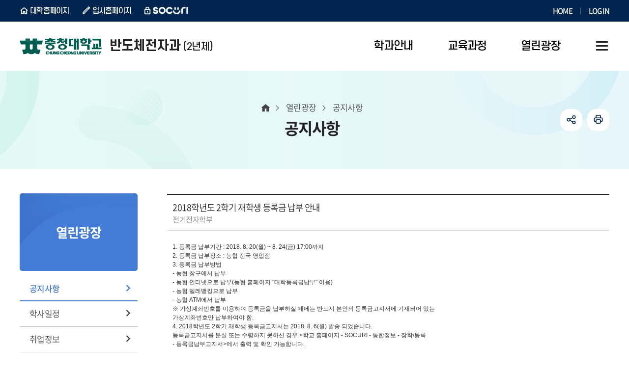

--- FILE ---
content_type: text/html;charset=UTF-8
request_url: https://www.ok.ac.kr/ee/selectBbsNttView.do;jsessionid=47EE918BD5DDFDC83A3DC3FD0F9E5F84?key=735&bbsNo=150&nttNo=6628&searchCtgry=&searchCnd=all&searchKrwd=&integrDeptCode=&pageIndex=5
body_size: 33529
content:










<!DOCTYPE html>
<html lang="ko">
<head>
    <meta charset="utf-8"/>
    <meta http-equiv="X-UA-Compatible" content="IE=Edge"/>
    <meta name="viewport" content="width=device-width, height=device-height, initial-scale=1.0, maximum-scale=2.0, minimum-scale=1.0, user-scalable=yes"/>
    <meta name="keywords" content="반도체전자과"/>
    <meta name="description" content="반도체전자과"/>
    <link rel="shortcut icon" href="/common/images/favicon.ico"/>
    <link rel="stylesheet" type="text/css" href="/common/css/font.css"/>
    <link rel="stylesheet" href="/site/ee/css/sub.css">
    <script src="/common/js/jquery-1.12.4.min.js"></script>
    <script src="/common/js/program.min.js"></script>
    <script src="/common/js/plugins.js"></script>
    <script src="/common/js/layout.js"></script>
    <script src="/site/public/js/common.js"></script>
    <script src="/site/public/js/sub.js"></script>
    <title>공지사항 - 반도체전자과</title>
</head>

<body id="ee" class="ee page735">
<div id="wrapper">

    <header id="header">
        


<div class="accessibility">
    <a href="#contents">본문 바로가기</a>
</div>





<div class="gnb">
    <div class="wrap">
        <div class="site">
            <ul class="site_list">
                <li class="site_item n1"><a href="/www/index.do" class="site_anchor" target="_blank" title="새창" rel="noopener noreferrer">대학홈페이지</a></li>
                <li class="site_item n2"><a href="/ipsi/index.do" class="site_anchor" target="_blank" title="새창" rel="noopener noreferrer">입시홈페이지</a></li>
                <li class="site_item n3"><a href="https://socuri.ok.ac.kr" class="site_anchor" target="_blank" title="새창" rel="noopener noreferrer">SOCURI</a></li>
            </ul>
        </div>
        <div class="link">
            <ul class="link_list">
                <li class="link_item"><a href="./index.do" class="link_anchor">HOME</a></li>
                
                    
                    
                        <li class="link_item"><a href="/www/loginForm.do?key=5485" class="link_anchor">LOGIN</a></li>
                    
                
            </ul>
        </div>
    </div>
</div>

<div class="group">
    <div class="logo">
        <div class="wrap">
            <a href="./index.do" class="logo_anchor">
                <img src="/common/images/layout/logo.png" alt="충청대학교 CHUNG CHEONG UNIVERSITY" class="top_logo">
                
                    
                
                
					
                    
                    
                    
                    
                    
                    
                    
                    
                    
                    
                    
                    
                    
                    

                    
                    
                    
                    
                    
                    
                    
                    <!-- 반도체전자과 -->
                        <span><em>반도체전자과</em> (2년제)</span>
                    
                    
                    
                    
                    
                    
                    
                    
                    
                    
                    
					
                
            </a>
        </div>
    </div>

    <div class="lnb">
        <div class="menu_show">
            <button type="button" class="menu_btn"><span>주메뉴 열기</span></button>
        </div>

        <nav class="menu after eachdown multiple">
            <h2 class="skip">주메뉴</h2>
            <div class="menu_header">
                <div class="link left">
                    <ul class="link_list top">
                        <li class="link_item"><a href="./index.do" class="link_button">홈</a></li>
                        
                            
                            
                                <li class="link_item"><a href="/www/loginForm.do?key=5485" class="link_button">로그인</a></li>
                            
                        
                    </ul>
                    <ul class="link_list bottom">
                        <li class="link_item"><a href="/www/index.do" class="link_button" target="_blank" title="새창" rel="noopener noreferrer">대학홈페이지</a></li>
                        <li class="link_item"><a href="/ipsi/index.do" class="link_button" target="_blank" title="새창" rel="noopener noreferrer">입시홈페이지</a></li>
                    </ul>
                </div>
                <div class="link right">
                    <div class="link_item socuri"><a href="https://socuri.ok.ac.kr" class="link_button" target="_blank" title="새창" rel="noopener noreferrer">SOCURI</a></div>
                </div>
            </div>

<div class="wrap">
    <div class="depth depth1"><!-- 차수에 맞는 숫자와 조합하여 클래스를 넣어주세요 (예 : depth#, depth#_#) -->
        <ul class="depth_list depth1_list cut">
                            <li class="depth_item depth1_item">
                <a href="/ee/contents.do?key=723" target="_self" class="depth_text depth1_text"><span>학과안내</span></a>
                    <div class="depth depth2">
                        <div class="depth2_content">
                            <div class="depth_title depth2_title">
                                <div class="depth2_info">
                                    <span class="depth2_subject">학과안내</span>
                                    <span class="depth2_slogan">학생이 즐거운 교육 <br> 내일이 행복한 대학</span>
                                </div>
                            </div>
                            <ul class="depth_list depth2_list cut">
                                        <li class="depth_item depth2_item">
                                        <a href="/ee/contents.do?key=723"  target="_self"
                                        class="depth_text depth2_text"><span>학과소개</span></a>
                                        </li>
                                        <li class="depth_item depth2_item">
                                        <a href="/ee/contents.do?key=725"  target="_self"
                                        class="depth_text depth2_text"><span>학과특색</span></a>
                                        </li>
                                        <li class="depth_item depth2_item">
                                        <a href="/ee/contents.do?key=729"  target="_self"
                                        class="depth_text depth2_text"><span>교수소개</span></a>
                                        </li>
                            </ul>
                        </div>
                    </div>
                </li>
                <li class="depth_item depth1_item">
                <a href="/ee/contents.do?key=732" target="_self" class="depth_text depth1_text"><span>교육과정</span></a>
                    <div class="depth depth2">
                        <div class="depth2_content">
                            <div class="depth_title depth2_title">
                                <div class="depth2_info">
                                    <span class="depth2_subject">교육과정</span>
                                    <span class="depth2_slogan">학생이 즐거운 교육 <br> 내일이 행복한 대학</span>
                                </div>
                            </div>
                            <ul class="depth_list depth2_list cut">
                                        <li class="depth_item depth2_item">
                                        <a href="/ee/contents.do?key=732"  target="_self"
                                        class="depth_text depth2_text"><span>교육과정안내</span></a>
                                        </li>
                                        <li class="depth_item depth2_item">
                                        <a href="/ee/contents.do?key=733"  target="_self"
                                        class="depth_text depth2_text"><span>교과목소개</span></a>
                                        </li>
                            </ul>
                        </div>
                    </div>
                </li>
                <li class="depth_item depth1_item active">
                <a href="/ee/selectBbsNttList.do?bbsNo=150&amp;key=735" target="_self" class="depth_text depth1_text"><span>열린광장</span></a>
                    <div class="depth depth2">
                        <div class="depth2_content">
                            <div class="depth_title depth2_title">
                                <div class="depth2_info">
                                    <span class="depth2_subject">열린광장</span>
                                    <span class="depth2_slogan">학생이 즐거운 교육 <br> 내일이 행복한 대학</span>
                                </div>
                            </div>
                            <ul class="depth_list depth2_list cut">
                                        <li class="depth_item depth2_item active">
                                        <a href="/ee/selectBbsNttList.do?bbsNo=150&amp;key=735"  target="_self"
                                        class="depth_text depth2_text"><span>공지사항</span></a>
                                        </li>
                                        <li class="depth_item depth2_item">
                                        <a href="/ee/selectBbsNttList.do?bbsNo=411&amp;key=736"  target="_self"
                                        class="depth_text depth2_text"><span>학사일정</span></a>
                                        </li>
                                        <li class="depth_item depth2_item">
                                        <a href="/ee/jobList.do?key=737"  target="_self"
                                        class="depth_text depth2_text"><span>취업정보</span></a>
                                        </li>
                                        <li class="depth_item depth2_item">
                                        <a href="/ee/contents.do?key=739"  target="_self"
                                        class="depth_text depth2_text"><span>학생활동</span></a>
                                            <div class="depth depth3">
                                                <ul class="depth_list depth3_list">
                                                            <li class="depth_item depth3_item">
                                                            <a href="/ee/contents.do?key=739"  target="_self"
                                                            class="depth_text depth3_text"><span>동아리소개</span></a>
                                                            </li>
                                                </ul>
                                            </div>
                                        </li>
                                        <li class="depth_item depth2_item">
                                        <a href="/ee/selectBbsNttList.do?bbsNo=152&amp;key=740"  target="_self"
                                        class="depth_text depth2_text"><span>자료실</span></a>
                                        </li>
                                        <li class="depth_item depth2_item">
                                        <a href="/ee/selectBbsNttList.do?bbsNo=157&amp;key=741"  target="_self"
                                        class="depth_text depth2_text"><span>포토갤러리</span></a>
                                        </li>
                                        <li class="depth_item depth2_item">
                                        <a href="/ee/etcYoutubeList.do?key=743"  target="_self"
                                        class="depth_text depth2_text"><span>SNS</span></a>
                                            <div class="depth depth3">
                                                <ul class="depth_list depth3_list">
                                                            <li class="depth_item depth3_item">
                                                            <a href="/ee/etcYoutubeList.do?key=743"  target="_self"
                                                            class="depth_text depth3_text"><span>동영상(YouTube)</span></a>
                                                            </li>
                                                            <li class="depth_item depth3_item">
                                                            <a href="/ee/etcInstarList.do?key=744"  target="_self"
                                                            class="depth_text depth3_text"><span>Instagram</span></a>
                                                            </li>
                                                </ul>
                                            </div>
                                        </li>
                            </ul>
                        </div>
                    </div>
                </li>
        </ul>
    </div>
</div>
<div class="menu_hide">
    <button type="button" class="menu_btn"><span>주메뉴 닫기</span></button>
</div>
</nav>
</div>





<div class="shortcut">
    <div class="wrap">
        
            
            
            
            
            
            
            
            
            
            
            
            
            
            
            
            
            
            
            
            
            
            <!-- 반도체전자과 -->
                <a href="./sitemap.do?key=5285" class="shortcut_anchor"><span>사이트맵</span></a>
            
            
            
            
            
            
            
            
            
            
        
    </div>
</div>


</div>

    </header>

    <div id="container">
        <div class="wrap clearfix">
            <div id="side" class="side">
                <div class="side_title">
                    <span class="side_subject">열린광장</span>
                </div>
                <div class="side_menu">
                    <nav class="menu init">
                        


<h2 class="skip">서브메뉴</h2>
<div class="depth depth1">
    <ul class="depth_list depth1_list">
                        <li class="depth_item depth1_item active">
                <a href="/ee/selectBbsNttList.do?bbsNo=150&amp;key=735"  target="_self" class="depth_text depth1_text">공지사항</a>
                </li>
                <li class="depth_item depth1_item">
                <a href="/ee/selectBbsNttList.do?bbsNo=411&amp;key=736"  target="_self" class="depth_text depth1_text">학사일정</a>
                </li>
                <li class="depth_item depth1_item">
                <a href="/ee/jobList.do?key=737"  target="_self" class="depth_text depth1_text">취업정보</a>
                </li>
                <li class="depth_item depth1_item">
                <a href="/ee/contents.do?key=739"  target="_self" class="depth_text depth1_text">학생활동</a>
                    <div class="depth depth2">
                        <ul class="depth_list depth2_list">
                                    <li class="depth_item depth2_item">
                                    <a href="/ee/contents.do?key=739"  target="_self"  class="depth_text depth2_text">동아리소개</a>
                                    </li>
                        </ul>
                    </div>
                </li>
                <li class="depth_item depth1_item">
                <a href="/ee/selectBbsNttList.do?bbsNo=152&amp;key=740"  target="_self" class="depth_text depth1_text">자료실</a>
                </li>
                <li class="depth_item depth1_item">
                <a href="/ee/selectBbsNttList.do?bbsNo=157&amp;key=741"  target="_self" class="depth_text depth1_text">포토갤러리</a>
                </li>
                <li class="depth_item depth1_item">
                <a href="/ee/etcYoutubeList.do?key=743"  target="_self" class="depth_text depth1_text">SNS</a>
                    <div class="depth depth2">
                        <ul class="depth_list depth2_list">
                                    <li class="depth_item depth2_item">
                                    <a href="/ee/etcYoutubeList.do?key=743"  target="_self"  class="depth_text depth2_text">동영상(YouTube)</a>
                                    </li>
                                    <li class="depth_item depth2_item">
                                    <a href="/ee/etcInstarList.do?key=744"  target="_self"  class="depth_text depth2_text">Instagram</a>
                                    </li>
                        </ul>
                    </div>
                </li>
    </ul>
</div>

                    </nav>
                </div>
            </div>

            <main class="colgroup">
                <article>
                    <header class="sub_head">
                        <div class="sub_title">
                            <h2>공지사항</h2>
                        </div>

                        <div class="breadcrumbs">
                            <ol class="breadcrumbs_list">
                                <!-- 차수에 맞게 링크 추가해주세요! -->
                                <li class="breadcrumbs_item home"><a href="./index.do" class="breadcrumbs_anchor">홈</a></li>
                                
                                    
                                        <li class="breadcrumbs_item n1"><a href="/ee/selectBbsNttList.do?bbsNo=150&amp;key=735" class="breadcrumbs_anchor">열린광장</a></li>
                                    
                                    
                                
                                    
                                    
                                        <li class="breadcrumbs_item n2">공지사항</li><!-- 마지막차수 링크 없음 -->
                                    
                                
                            </ol>
                        </div>

                        











<div class="addons">
	<ul class="addons_list">
		<li class="addons_item share toggle">
			<button type="button" class="addons_button share_show">공유하기</button>
			<div class="share_panel">
				<ul class="share_list clearfix">
					<li class="share_item n1">
						<a href="https://share.naver.com/web/shareView.nhn?url=https%3a%2f%2fwww.ok.ac.kr%2fee%2fselectBbsNttView.do%3bjsessionid%3d47EE918BD5DDFDC83A3DC3FD0F9E5F84%3fkey%3d735%26bbsNo%3d150%26nttNo%3d6628%26searchCtgry%3d%26searchCnd%3dall%26searchKrwd%3d%26integrDeptCode%3d%26pageIndex%3d5&amp;title=%ec%b6%a9%ec%b2%ad%eb%8c%80%ed%95%99%ea%b5%90+%eb%b0%98%eb%8f%84%ec%b2%b4%ec%a0%84%ec%9e%90%ea%b3%bc+%3e+%ea%b3%b5%ec%a7%80%ec%82%ac%ed%95%ad" target="_blank" title="새창" rel="noopener noreferrer" class="share_anchor">블로그</a>
					</li>
					<li class="share_item n2">
						<a href="https://www.facebook.com/sharer.php?u=https%3a%2f%2fwww.ok.ac.kr%2fee%2fselectBbsNttView.do%3bjsessionid%3d47EE918BD5DDFDC83A3DC3FD0F9E5F84%3fkey%3d735%26bbsNo%3d150%26nttNo%3d6628%26searchCtgry%3d%26searchCnd%3dall%26searchKrwd%3d%26integrDeptCode%3d%26pageIndex%3d5" target="_blank" title="새창" rel="noopener noreferrer" class="share_anchor">페이스북</a>
					</li>
					<li class="share_item n3">
						<a href="https://twitter.com/share?url=https%3a%2f%2fwww.ok.ac.kr%2fee%2fselectBbsNttView.do%3bjsessionid%3d47EE918BD5DDFDC83A3DC3FD0F9E5F84%3fkey%3d735%26bbsNo%3d150%26nttNo%3d6628%26searchCtgry%3d%26searchCnd%3dall%26searchKrwd%3d%26integrDeptCode%3d%26pageIndex%3d5&amp;text=%ec%b6%a9%ec%b2%ad%eb%8c%80%ed%95%99%ea%b5%90+%eb%b0%98%eb%8f%84%ec%b2%b4%ec%a0%84%ec%9e%90%ea%b3%bc+%3e+%ea%b3%b5%ec%a7%80%ec%82%ac%ed%95%ad" target="_blank" title="새창" rel="noopener noreferrer" class="share_anchor">트위터</a>
					</li>
				</ul>
				<button type="button" class="share_hide">닫기</button>
			</div>
		</li>
		<li class="addons_item print">
			<button type="button" onclick="window.print();" class="addons_button">인쇄</button>
		</li>
	</ul>
</div>

                    </header>

                    <!-- cms 탭메뉴 -->
                    

                    <div id="contents" class="cts735">
                        <div class="p-wrap bbs bbs__view">

	<table class="block p-table" data-table="rwd" data-tabletype="block" data-breakpoint="760">
		<caption>전기전자학부-학부공지(전기전자학부_공지) 상세보기 - 제목, 내용, 파일, 작성자 정보 제공</caption>
		<colgroup>
			<col class="w20p">
			<col>
		</colgroup>
		<tbody class="p-table--th-left">
	
		
		
		<tr>
			<td colspan="2">
				
				<span class="p-table__subject_text">
					
					2018학년도 2학기 재학생 등록금 납부 안내
					
				</span>
				<div class="p-author__info">
					<span class="p-split"><em class="skip">작성자 :</em>
							전기전자학부
					</span>
					
				</div>
			</td>
		</tr>
		
	
	
		
		
		<tr>
			<td colspan="2" title="내용" class="p-table__content">
			
				<p style='margin: 0px; padding: 0px; color: rgb(51, 51, 51); text-transform: none; line-height: 1.5; text-indent: 0px; letter-spacing: normal; font-family: Dotum, sans-serif, Arial, Gulim, Verdana, "MS Gothic"; font-size: 12px; font-style: normal; font-weight: 400; word-spacing: 0px; white-space: normal; orphans: 2; widows: 2; font-variant-ligatures: normal; font-variant-caps: normal; -webkit-text-stroke-width: 0px; text-decoration-style: initial; text-decoration-color: initial;'>1. 등록금 납부기간 : 2018. 8. 20(월) ~ 8. 24(금) 17:00까지</p><p style='margin: 0px; padding: 0px; color: rgb(51, 51, 51); text-transform: none; line-height: 1.5; text-indent: 0px; letter-spacing: normal; font-family: Dotum, sans-serif, Arial, Gulim, Verdana, "MS Gothic"; font-size: 12px; font-style: normal; font-weight: 400; word-spacing: 0px; white-space: normal; orphans: 2; widows: 2; font-variant-ligatures: normal; font-variant-caps: normal; -webkit-text-stroke-width: 0px; text-decoration-style: initial; text-decoration-color: initial;'> </p><p style='margin: 0px; padding: 0px; color: rgb(51, 51, 51); text-transform: none; line-height: 1.5; text-indent: 0px; letter-spacing: normal; font-family: Dotum, sans-serif, Arial, Gulim, Verdana, "MS Gothic"; font-size: 12px; font-style: normal; font-weight: 400; word-spacing: 0px; white-space: normal; orphans: 2; widows: 2; font-variant-ligatures: normal; font-variant-caps: normal; -webkit-text-stroke-width: 0px; text-decoration-style: initial; text-decoration-color: initial;'>2. 등록금 납부장소 : 농협 전국 영업점</p><p style='margin: 0px; padding: 0px; color: rgb(51, 51, 51); text-transform: none; line-height: 1.5; text-indent: 0px; letter-spacing: normal; font-family: Dotum, sans-serif, Arial, Gulim, Verdana, "MS Gothic"; font-size: 12px; font-style: normal; font-weight: 400; word-spacing: 0px; white-space: normal; orphans: 2; widows: 2; font-variant-ligatures: normal; font-variant-caps: normal; -webkit-text-stroke-width: 0px; text-decoration-style: initial; text-decoration-color: initial;'> </p><p style='margin: 0px; padding: 0px; color: rgb(51, 51, 51); text-transform: none; line-height: 1.5; text-indent: 0px; letter-spacing: normal; font-family: Dotum, sans-serif, Arial, Gulim, Verdana, "MS Gothic"; font-size: 12px; font-style: normal; font-weight: 400; word-spacing: 0px; white-space: normal; orphans: 2; widows: 2; font-variant-ligatures: normal; font-variant-caps: normal; -webkit-text-stroke-width: 0px; text-decoration-style: initial; text-decoration-color: initial;'>3. 등록금 납부방법</p><p style='margin: 0px; padding: 0px; color: rgb(51, 51, 51); text-transform: none; line-height: 1.5; text-indent: 0px; letter-spacing: normal; font-family: Dotum, sans-serif, Arial, Gulim, Verdana, "MS Gothic"; font-size: 12px; font-style: normal; font-weight: 400; word-spacing: 0px; white-space: normal; orphans: 2; widows: 2; font-variant-ligatures: normal; font-variant-caps: normal; -webkit-text-stroke-width: 0px; text-decoration-style: initial; text-decoration-color: initial;'>  - 농협 창구에서 납부</p><p style='margin: 0px; padding: 0px; color: rgb(51, 51, 51); text-transform: none; line-height: 1.5; text-indent: 0px; letter-spacing: normal; font-family: Dotum, sans-serif, Arial, Gulim, Verdana, "MS Gothic"; font-size: 12px; font-style: normal; font-weight: 400; word-spacing: 0px; white-space: normal; orphans: 2; widows: 2; font-variant-ligatures: normal; font-variant-caps: normal; -webkit-text-stroke-width: 0px; text-decoration-style: initial; text-decoration-color: initial;'>  - 농협 인터넷으로 납부(농협 홈페이지 "대학등록금납부" 이용)</p><p style='margin: 0px; padding: 0px; color: rgb(51, 51, 51); text-transform: none; line-height: 1.5; text-indent: 0px; letter-spacing: normal; font-family: Dotum, sans-serif, Arial, Gulim, Verdana, "MS Gothic"; font-size: 12px; font-style: normal; font-weight: 400; word-spacing: 0px; white-space: normal; orphans: 2; widows: 2; font-variant-ligatures: normal; font-variant-caps: normal; -webkit-text-stroke-width: 0px; text-decoration-style: initial; text-decoration-color: initial;'>  - 농협 텔레뱅킹으로 납부</p><p style='margin: 0px; padding: 0px; color: rgb(51, 51, 51); text-transform: none; line-height: 1.5; text-indent: 0px; letter-spacing: normal; font-family: Dotum, sans-serif, Arial, Gulim, Verdana, "MS Gothic"; font-size: 12px; font-style: normal; font-weight: 400; word-spacing: 0px; white-space: normal; orphans: 2; widows: 2; font-variant-ligatures: normal; font-variant-caps: normal; -webkit-text-stroke-width: 0px; text-decoration-style: initial; text-decoration-color: initial;'>  - 농협 ATM에서 납부</p><p style='margin: 0px; padding: 0px; color: rgb(51, 51, 51); text-transform: none; line-height: 1.5; text-indent: 0px; letter-spacing: normal; font-family: Dotum, sans-serif, Arial, Gulim, Verdana, "MS Gothic"; font-size: 12px; font-style: normal; font-weight: 400; word-spacing: 0px; white-space: normal; orphans: 2; widows: 2; font-variant-ligatures: normal; font-variant-caps: normal; -webkit-text-stroke-width: 0px; text-decoration-style: initial; text-decoration-color: initial;'>  ※ 가상계좌번호를 이용하여 등록금을 납부하실 때에는 반드시 본인의 등록금고지서에 기재되어 있는</p><p style='margin: 0px; padding: 0px; color: rgb(51, 51, 51); text-transform: none; line-height: 1.5; text-indent: 0px; letter-spacing: normal; font-family: Dotum, sans-serif, Arial, Gulim, Verdana, "MS Gothic"; font-size: 12px; font-style: normal; font-weight: 400; word-spacing: 0px; white-space: normal; orphans: 2; widows: 2; font-variant-ligatures: normal; font-variant-caps: normal; -webkit-text-stroke-width: 0px; text-decoration-style: initial; text-decoration-color: initial;'>      가상계좌번호만 납부하여야 함.</p><p style='margin: 0px; padding: 0px; color: rgb(51, 51, 51); text-transform: none; line-height: 1.5; text-indent: 0px; letter-spacing: normal; font-family: Dotum, sans-serif, Arial, Gulim, Verdana, "MS Gothic"; font-size: 12px; font-style: normal; font-weight: 400; word-spacing: 0px; white-space: normal; orphans: 2; widows: 2; font-variant-ligatures: normal; font-variant-caps: normal; -webkit-text-stroke-width: 0px; text-decoration-style: initial; text-decoration-color: initial;'>  </p><p style='margin: 0px; padding: 0px; color: rgb(51, 51, 51); text-transform: none; line-height: 1.5; text-indent: 0px; letter-spacing: normal; font-family: Dotum, sans-serif, Arial, Gulim, Verdana, "MS Gothic"; font-size: 12px; font-style: normal; font-weight: 400; word-spacing: 0px; white-space: normal; orphans: 2; widows: 2; font-variant-ligatures: normal; font-variant-caps: normal; -webkit-text-stroke-width: 0px; text-decoration-style: initial; text-decoration-color: initial;'>4. 2018학년도 2학기 재학생 등록금고지서는 2018. 8. 6(월) 발송 되었습니다.</p><p style='margin: 0px; padding: 0px; color: rgb(51, 51, 51); text-transform: none; line-height: 1.5; text-indent: 0px; letter-spacing: normal; font-family: Dotum, sans-serif, Arial, Gulim, Verdana, "MS Gothic"; font-size: 12px; font-style: normal; font-weight: 400; word-spacing: 0px; white-space: normal; orphans: 2; widows: 2; font-variant-ligatures: normal; font-variant-caps: normal; -webkit-text-stroke-width: 0px; text-decoration-style: initial; text-decoration-color: initial;'>   등록금고지서를 분실 또는 수령하지 못하신 경우 <학교 홈페이지 - SOCURI - 통합정보 - 장학/등록 </p><p style='margin: 0px; padding: 0px; color: rgb(51, 51, 51); text-transform: none; line-height: 1.5; text-indent: 0px; letter-spacing: normal; font-family: Dotum, sans-serif, Arial, Gulim, Verdana, "MS Gothic"; font-size: 12px; font-style: normal; font-weight: 400; word-spacing: 0px; white-space: normal; orphans: 2; widows: 2; font-variant-ligatures: normal; font-variant-caps: normal; -webkit-text-stroke-width: 0px; text-decoration-style: initial; text-decoration-color: initial;'>   - 등록금납부고지서>에서 출력 및 확인 가능합니다. </p><p> </p>
			</td>
		</tr>
		
	
	
		
		
		<tr>
			<th scope="row">파일</th>
			<td>
			
			</td>
		</tr>
		
	
	
		
		
		<tr>
		</tr>
		
	
		</tbody>
	</table>

	<div class="row margin_t_30">
		<div class="col-12">
		
		
		

			
			
		
		</div>
		<div class="col-12 right">
			<a href="./selectBbsNttList.do?key=735&amp;bbsNo=150&amp;nttNo=6628&amp;searchCtgry=&amp;searchCnd=all&amp;searchKrwd=&amp;integrDeptCode=&amp;pageIndex=1" class="p-button write">목록<span></span></a>
		</div>
	</div>
	<div class="card card--bgcolor bbs__manage col text_center" style="display:none;z-index:1;" id="delete_pan">
		<form name="bbsNttDelete" id="bbsNttDelete" method="post" onsubmit="return fn_deleteBbsNttOk()" action="./deleteBbsNtt.do?key=735&amp;bbsNo=150&amp;nttNo=6628&amp;searchCtgry=&amp;searchCnd=all&amp;searchKrwd=&amp;integrDeptCode=&amp;pageIndex=1">
			<fieldset>
				<legend> 게시물삭제</legend>
				<select name="deleteResn" id="deleteResn" class="p-input p-input--auto" title="게시물삭제" >
					
						<option value="광고">광고</option>
					
						<option value="반복작성">반복작성</option>
					
						<option value="욕설">욕설</option>
					
						<option value="본인삭제">본인삭제</option>
					
				</select>
				<button type="submit" class="p-button p-button--small darken">게시물삭제</button>
			</fieldset>
		</form>
	</div>

	
	
	
   


	<ul class="p-post-move margin_t_60">
	
		<li class="p-post-move__item prev"><strong class="p-post-move__title">이전글</strong> <a href="./selectBbsNttView.do?key=735&amp;bbsNo=150&amp;nttNo=6629&amp;searchCtgry=&amp;searchCnd=all&amp;searchKrwd=&amp;pageIndex=1&amp;integrDeptCode=" class="p-post-move__link">2018-1학기 입학금 감축 대응지원</a></li>
	
	
		<li class="p-post-move__item next"><strong class="p-post-move__title">다음글</strong> <a href="./selectBbsNttView.do?key=735&amp;bbsNo=150&amp;nttNo=6627&amp;searchCtgry=&amp;searchCnd=all&amp;searchKrwd=&amp;pageIndex=1&amp;integrDeptCode=" class="p-post-move__link">2018학년도 2학기 수강신청 기간 안내</a></li>
	
	</ul>


</div>

<script src="/common/js/default.js"></script>
<script nonce="NEOCMSSCRIPT">

	function fn_deleteBbsNtt( url ) {
		//if( confirm("삭제하시겠습니까?") ) {
			$("#delete_pan").show();
			$("#deleteResn").focus();
			//window.location = url;
		//}
	}

	function fn_deleteBbsNttOk( url ) {
		if( confirm("삭제하시겠습니까?") ) {
			return true;
		}
		return false;
	}
	function fn_deleteBbsNttForce( url ) {
		if( confirm("영구삭제하시겠습니까? 삭제된 게시물은 복구가 불가능합니다.") ) {
			window.location = url;
		}
	}
	function fn_restoreBbsNtt( url ) {
		if( confirm("복원하시겠습니까?") ) {
			window.location = url;
		}
	}


</script>

			




                    </div>

                </article>
            </main>

        </div>
    </div>

    <footer id="footer">
        



<div class="wrap">
    <a href="./index.do" class="footer_logo"><img src="/site/public/images/common/footer_logo.png" alt="충청대학교 CHUNG CHEONG UNIV."></a>

    <div class="footer_info">
        <address class="info_address"><span>[28171] 충청북도 청주시 흥덕구 강내면 월곡길 38 충청대학교 반도체전자과</span><span>TEL. 043-230-2270</span><span>FAX. 043-230-2279</span></address>
        <p class="info_copyright">Copyright(c) 2020 충청대학교 반도체전자과 All Rights Reserved.</p>
    </div>
    <div class="up">
        <button type="button" class="up_button">
            <span>맨위로</span>
        </button>
    </div>
</div>
    </footer>

</div>
</body>
</html>


--- FILE ---
content_type: text/css
request_url: https://www.ok.ac.kr/site/ee/css/sub_content.css
body_size: 784
content:
@charset "UTF-8";

/*723_학과소개*/
.cts723 .contents_intro p, .cts723 .contents_intro .bu li{word-break:keep-all;}

/*725_학과특색*/
.cts725 .bu li{word-break:keep-all;}
.cts725 .class_img{width:100%; margin-top:40px; padding:60px 0; border-radius:5px; background-color:#f7f7f9;}
.cts725 .class_img img{display:block; width:470px; height:316px; margin:0 auto;}
@media all and (max-width:640px){
    .cts725 .class_img{padding:30px 40px;}
    .cts725 .class_img img{height:auto;}
}


/*733_교과목소개*/
.cts733 .box .box_title{word-break:keep-all;}
.cts733 .table_scroll{margin-top:60px;}
.cts733 .table_scroll tbody{text-align:left;}
.cts733 .table_scroll tbody td{word-break:keep-all;}

/*4437_취업현황*/
.cts4437 h3 span{word-break:keep-all;}